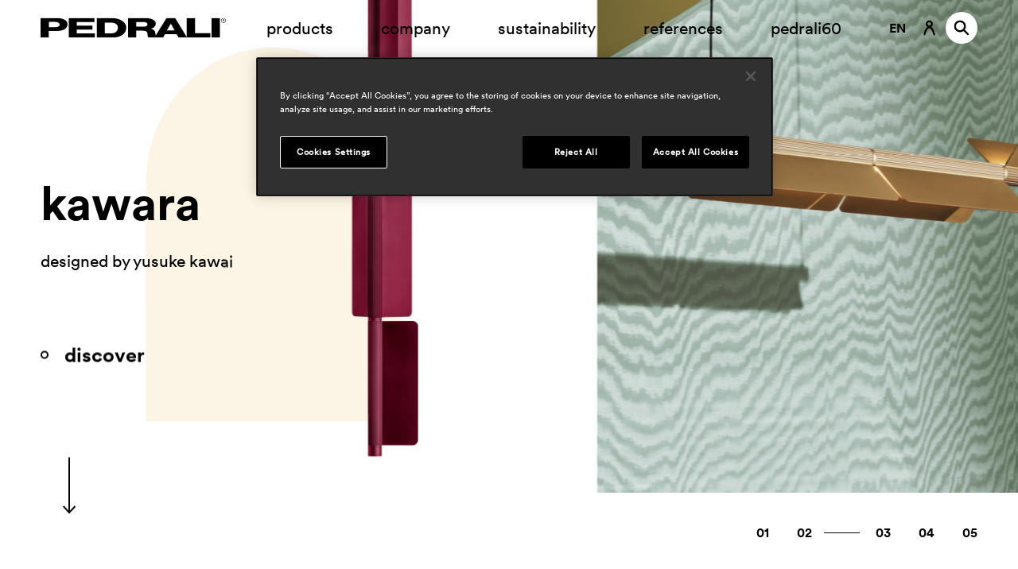

--- FILE ---
content_type: text/html; charset=utf-8
request_url: https://www.pedrali.com/en-us
body_size: 17044
content:




<!DOCTYPE html>
<html class="no-js" lang="en-US">
<head>
    <meta charset="UTF-8">
    <meta name="viewport" content="width=device-width, initial-scale=1, maximum-scale=1">
    <link rel="profile" href="http://gmpg.org/xfn/11">
    <link rel="icon" type="image/png" href="/Content/favicon-32x32.png" sizes="32x32" />
    <link rel="icon" type="image/png" href="/Content/favicon-16x16.png" sizes="16x16" />
    <meta name="description" content="Discover the Pedrali collections: 100% Made in Italy chairs, tables and furnishings. For use in the office, at home and in public and outdoor spaces..Enter now!" />
        <meta property="og:type" content="website" />
        <meta property="og:locale" content="en_US" />
                <!--[if lt IE 9]>
    <script data-ot-ignore src="/js/html5.js"></script>
    <![endif]-->

    <title>Pedrali | Made in Italy Design Furniture for the Contract Industry and Home </title>
    <link rel="icon" href="data:;base64,iVBORw0KGgo=">
    <link rel="alternate" hreflang="en-us" href="https://www.pedrali.com/en-us">
    <link rel="alternate" hreflang="fr-fr" href="https://www.pedrali.com/fr-fr">
    <link rel="alternate" hreflang="de-de" href="https://www.pedrali.com/de-de">
    <link rel="alternate" hreflang="ru-ru" href="https://www.pedrali.com/ru-ru">
    <link rel="alternate" hreflang="es-es" href="https://www.pedrali.com/es-es">
    <link rel="alternate" hreflang="it-it" href="https://www.pedrali.com/it-it">
    <link rel="alternate" hreflang="x-default" href="https://www.pedrali.com">

		<!-- Google Tag Manager -->
    <script>
        (function (w, d, s, l, i) { w[l] = w[l] || []; w[l].push({ 'gtm.start': new Date().getTime(), event: 'gtm.js' });
        var f = d.getElementsByTagName(s)[0], j = d.createElement(s), dl = l != 'dataLayer' ? '&l=' + l : ''; j.setAttributeNode(d.createAttribute('data-ot-ignore'));
        j.async = true;j.src = 'https://www.googletagmanager.com/gtm.js?id=' + i + dl;
        f.parentNode.insertBefore(j, f); })(window, document, 'script', 'dataLayer', 'GTM-PK2KRK2');
    </script>
        <!-- End Google Tag Manager -->

    <link href="https://cdn-website.pedrali.com/Content/css/main.bundle.css?v=1107020344" rel="stylesheet"/>


    
    

    
    <script data-ot-ignore type="text/javascript" src="https://cdn-website.pedrali.com/kentico.resource/abtest/kenticoabtestlogger/en-us/conversionlogger.js" async></script>
    <script data-ot-ignore src="https://cdn-website.pedrali.com/Content/js/jquery-3.6.0.min.js?v=1107020344"></script>

    <script data-ot-ignore src="https://cdn-website.pedrali.com/Content/js/privacy.min.js?v=1107020344"></script>


    <script data-ot-ignore>
        const API_BASE_URL = "https://www.pedrali.com/api";
        const SHOW_LATEST_VERSION_NOT_PUBLISHED = false;
        const EDIT_MODE = false;
        const HAS_HEADER = true;
        const HAS_FOOTER = true;
        const GDPR_VIDEO_GROUP = "C0003";
        const SHOW_CATALOGUE = false;
        const PLACEHOLDER_IMG = "https://cdn-website.pedrali.com/Content/images/placeholderLogo.jpg";
        const MARKER_MAP = "https://cdn-website.pedrali.com/Content/images/marker.png";
    </script>

</head>
<body>
<!-- Google Tag Manager (noscript) -->
        <noscript>
            <iframe src="https://www.googletagmanager.com/ns.html?id=GTM-PK2KRK2" height="0" width="0" style="display:none;visibility:hidden"></iframe>
        </noscript> <!-- End Google Tag Manager (noscript) -->

    <svg xmlns="http://www.w3.org/2000/svg" xmlns:xlink="http://www.w3.org/1999/xlink">
    <!-- LOGO -->
    <g id="logo">
        <symbol id="logo--main" viewBox="0 0 160 17">
            <path d="M157.951 4.194c-1.135.01-2.063-.914-2.073-2.064.003-1.148.921-2.079 2.056-2.081l.059-.001c1.109.007 2.003.924 1.996 2.047.01 1.149-.903 2.089-2.038 2.099zm-.017-3.827c-.943 0-1.707.774-1.707 1.729 0 .955.764 1.729 1.707 1.729a1.722 1.722 0 001.707-1.729c0-.955-.765-1.729-1.707-1.729zm.21 1.798c.278 0 .731.922.731.922h-.314l-.418-.71a.4.4 0 00-.278-.177h-.453v.847h-.209V1.106h.871s.593 0 .593.53a.464.464 0 01-.523.529zm-.07-.777h-.662l-.001.635h.593s.418 0 .418-.353c0 0 0-.282-.348-.282zM147.691.012h7.142v16.972h-7.142V.012zm-30.25 13.902h-9.93l-1.707 3.035H93.123c-.831-1.518-.657-1.976-.901-3.74-.245-1.694-1.603-2.258-4.878-2.258h-4.805v5.994h-7.074V.012h14.486c7.978 0 9.581 3.352 9.546 4.799 0 1.87-1.323 3.846-4.285 4.411 2.474.6 3.584 1.94 3.833 3.352.248 1.411.348 2.682.348 2.682L108.804.012h7.39s9.373 15.42 10 16.443V.012h7.246v13.16l13.233.002v3.775h-27.455l-1.777-3.035zM87.938 3.505h-5.4v3.989h5.4v-.002c3.24 0 4.32-.387 4.285-2.046 0-1.34-.975-1.941-4.285-1.941zm24.564 1.376h-.07l-3.345 5.858h6.619l-3.204-5.858zM61.6 16.981H48.639V.051h12.369V.049c9.406 0 12.926 4.728 13.031 8.076 0 3.599-2.544 8.856-12.439 8.856zm-.941-12.978h-5.156v9.313h5.33v.002c4.459 0 5.958-2.542 5.923-4.975 0-3.599-3.762-4.34-6.097-4.34zM24.319.049h22.159v3.423H31.287v3.143h13.556v3.423H31.287v3.211h15.504v3.732H24.319V.049zM13.694 11.234h-6.62v5.716H.001V.049h13.867c5.888 0 9.442 2.081 9.407 5.399 0 1.552-.662 5.786-9.581 5.786zm2.752-5.537c0-2.403-4.251-2.332-4.251-2.332H7.143v4.592h5.573l.002-.002c4.006 0 3.728-2.258 3.728-2.258z" />
        </symbol>
    </g>
    <!-- ICONS -->
    <g id="icons">
        <!-- ICONS -->
        <symbol id="logo--60" viewBox="0 0 591.4 127">
            <path fill="#d6c2a9" d="M58.3 41.8C35 41.8 16 60.8 16 84.1v.5h8v-.5c0-4.6.9-9.1 2.7-13.4 1.7-4.1 4.2-7.8 7.4-10.9 3.2-3.2 6.8-5.6 10.9-7.4 4.2-1.8 8.7-2.7 13.4-2.7s9.1.9 13.4 2.7c4.1 1.7 7.8 4.2 10.9 7.4 3.2 3.2 5.6 6.8 7.4 10.9 1.8 4.2 2.7 8.7 2.7 13.4v.5h8v-.5c-.2-23.3-19.2-42.3-42.5-42.3z" />
            <path d="M90.5 52.8c3.2-3.2 6.8-5.6 10.9-7.4 4.2-1.8 8.7-2.7 13.4-2.7h.5v-8h-.5c-23.3 0-42.3 19-42.3 42.3s19 42.3 42.3 42.3h.5v-8h-.5c-4.6 0-9.1-.9-13.4-2.7-4.1-1.7-7.8-4.2-10.9-7.4-3.2-3.2-5.6-6.8-7.4-10.9-1.8-4.2-2.7-8.7-2.7-13.4 0-4.6.9-9.1 2.7-13.4 1.8-3.9 4.3-7.6 7.4-10.7z" fill="#c5a183" />
            <path d="M115.4 42.4h-.4v8h.5c4.6 0 9.1.9 13.4 2.7 4.1 1.7 7.8 4.2 10.9 7.4 3.2 3.2 5.6 6.8 7.4 10.9 1.8 4.2 2.7 8.7 2.7 13.4s-.9 9.1-2.7 13.4c-1.7 4.1-4.2 7.8-7.4 10.9-3.2 3.2-6.8 5.6-10.9 7.4-4.2 1.8-8.7 2.7-13.4 2.7h-.5v8h.5c23.3 0 42.3-19 42.3-42.3-.1-23.5-19.1-42.5-42.4-42.5z" fill="#6f3525" />
            <path d="M84.1 0C61.6 0 40.5 8.7 24.6 24.6S0 61.6 0 84.1v.5h8v-.5c0-20.3 7.9-39.4 22.3-53.8S63.7 8 84.1 8h.5V0h-.5z" fill="#924c2b" />
            <path fill="#d6c2a9" d="M143.4 7.8c3.7 0 6.7 3 6.7 6.7s-3 6.7-6.7 6.7-6.7-3-6.7-6.7c0-3.6 3-6.7 6.7-6.7m0-7c-7.6 0-13.8 6.2-13.8 13.8s6.2 13.8 13.8 13.8 13.8-6.2 13.8-13.8S151.1.8 143.4.8z" />
            <path d="M84.6 84.2v.5c0 4.6-.9 9.1-2.7 13.4-1.7 4.1-4.2 7.8-7.4 10.9-3.2 3.2-6.8 5.6-10.9 7.4-4.2 1.8-8.7 2.7-13.4 2.7s-9.1-.9-13.4-2.7c-4.1-1.7-7.8-4.2-10.9-7.4-3.2-3.2-5.6-6.8-7.4-10.9-1.8-4.2-2.7-8.7-2.7-13.4v-.5H8v.5C8 108 27 127 50.3 127s42.3-19 42.3-42.3v-.5h-8z" fill="#bd8360" />
            <path fill="#222221" d="M321.5 60.4h-36.1v7.3h32.3v8.1h-32.3v7.5h36.9v8.8h-53.4V52.3h52.6zM355.7 83.5H343V61.6h12.3c5.5 0 14.5 1.7 14.5 10.2 0 5.7-3.5 11.7-14.1 11.7m.3-31.2h-29.4v39.8h30.8c23.5 0 29.6-12.3 29.6-20.8-.2-7.8-8.5-19-31-19M470.4 77.4l7.9-13.7h.2l7.6 13.7h-15.7m-50.3-7.6h-12.8v-9.3h12.9c7.9 0 10.2 1.4 10.2 4.5 0 3.9-2.6 4.8-10.3 4.8m108.2 13.3V52.2h-17.2v38.6c-1.6-2.4-23.9-38.6-23.9-38.6h-17.5L447.3 88s-.3-3-.8-6.3-3.2-6.4-9.1-7.9c7.1-1.3 10.2-6 10.2-10.3 0-3.4-3.8-11.3-22.7-11.3h-34.4V92h16.8V78h11.4c7.8 0 11 1.3 11.6 5.3.5 4.2.2 5.2 2.1 8.8h30.1l4-7.1h23.6l4.2 7.1h65.2v-8.9l-31.2-.1zM562.1 52.3h17v39.8h-17zM244 52.3h-32.9V92h16.8V78.5h15.8c21.2 0 22.8-9.9 22.8-13.5-.1-7.8-8.5-12.7-22.5-12.7m-2.7 18.6h-13.2V60.1h12s10.1-.1 10.1 5.4c0 .1.6 5.4-8.9 5.4M587 57.3c1.4 0 1.2-1.2 1.2-1.2 0-1.3-1.4-1.3-1.4-1.3h-2.1v4.6h.5v-2h1s.3 0 .7.4l1 1.6h.8s-1-2.1-1.7-2.1m-1.7-1.8h1.6c.9 0 .8.6.8.6 0 .8-1 .8-1 .8h-1.4v-1.4z" />
            <path d="M586.5 52.3c-2.7 0-4.8 2.2-4.8 4.8 0 2.7 2.2 4.8 4.8 4.8 2.7 0 4.8-2.2 4.8-4.8.1-2.6-2.1-4.8-4.8-4.8m0 8.9c-2.2 0-4-1.8-4-4s1.8-4 4-4 4 1.8 4 4-1.8 4-4 4" fill-rule="evenodd" clip-rule="evenodd" fill="#222221" />
        </symbol>
        <symbol id="icons--pause" viewBox="0 0 50 50">
            <path d="M25 50C11.2 50 0 38.8 0 25S11.2 0 25 0s25 11.2 25 25-11.2 25-25 25zm0-46.2C13.3 3.8 3.8 13.3 3.8 25S13.3 46.2 25 46.2 46.2 36.7 46.2 25 36.7 3.8 25 3.8zm6.8 31.6h-4c-.8 0-1.5-.7-1.5-1.5V16.1c0-.8.7-1.5 1.5-1.5h4c.8 0 1.5.7 1.5 1.5V34c-.1.7-.7 1.4-1.5 1.4zm-9.5 0h-4c-.8 0-1.5-.7-1.5-1.5V16.1c0-.8.7-1.5 1.5-1.5h4c.8 0 1.5.7 1.5 1.5V34c-.1.7-.7 1.4-1.5 1.4z" />
        </symbol>
        <symbol id="icons--play" viewBox="0 0 50 50">
            <path d="M34.8 26l-15.9 9.1c-.3.4-.9.5-1.4.1-.3-.3-.4-.7-.3-1.1V15.9c-.2-.5.1-1.1.6-1.2.4-.1.8 0 1.1.3l15.9 9c.5.2.8.9.5 1.4-.1.3-.3.5-.5.6zM50 25c0 13.8-11.2 25-25 25S0 38.8 0 25 11.2 0 25 0s25 11.2 25 25zm-3.8 0c0-11.7-9.5-21.2-21.2-21.2S3.8 13.3 3.8 25 13.3 46.2 25 46.2 46.2 36.7 46.2 25z" />
        </symbol>
        <symbol id="icons--filter-cat" viewBox="0 0 20 11">
            <path d="M19.511 1H9.092a.498.498 0 01-.496-.5c0-.276.222-.5.496-.5h10.419c.274 0 .496.224.496.5s-.222.5-.496.5zm.495 4.5c0 .276-.222.5-.496.5H.488a.498.498 0 01-.496-.5c0-.276.222-.5.496-.5H19.51c.274 0 .496.224.496.5zM9.338 10h10.173c.274 0 .496.224.496.5s-.222.5-.496.5H9.338a.499.499 0 010-1z" />
        </symbol>
        <symbol id="icons--check" viewBox="0 0 15 13">
            <path d="M14.691 1.697L6.796 12.6c-.015.019-.039.027-.054.046-.019.022-.026.05-.047.071-.049.049-.112.075-.168.113-.041.026-.074.058-.117.078a.969.969 0 01-.413.099h-.001c-.014 0-.027-.008-.041-.008a.973.973 0 01-.339-.07c-.082-.034-.15-.092-.219-.147-.031-.024-.07-.037-.098-.065L.365 7.761a.995.995 0 01.024-1.402.984.984 0 011.371 0l4.119 4.137L13.095.53a.985.985 0 011.379-.218.994.994 0 01.217 1.385z" />
        </symbol>
        <symbol id="icons--download" viewBox="0 0 14 17">
            <path d="M0 17.015v-.965h14v.965H0zm2.501-7.864l.873-.802 3.319 3.554V.981h1.165v10.922l3.319-3.55.873.802-4.774 5.034-4.775-5.038z" />
        </symbol>
        <symbol id="icons--back" viewBox="0 0 22 16">
            <path d="M8.512 15.635l1.26-1.352L4.186 9.15h17.152v-1.8H4.186L9.77 2.215 8.51.864.588 8.249l7.924 7.386z" />
        </symbol>
        <symbol id="icons--link360" viewBox="0 0 70 23">
            <path d="M40.3 15v.2c0 2.2-1.7 4.2-4.7 4.2s-4.7-2-4.8-4.1l1.9-.4c0 1.5 1.3 2.8 2.8 2.8h.1c1.3.2 2.6-.8 2.7-2.1v-.3c0-1.3-1.1-2.4-2.4-2.4h-.2c-.4 0-.8.1-1.1.2l-1-1.6L37.4 8h-6.2V6.1H40v1.8l-3.7 3.4c2.1-.1 3.9 1.6 4 3.7zm11.6-.6v.6c0 2.8-2.3 4.4-4.8 4.4s-5.1-1.7-5.1-6c0-4.8 2.9-7.6 6.7-7.6 1 0 2 .2 2.8.7L51 8.1c-.7-.4-1.5-.6-2.3-.6-2.7 0-4.4 2-4.6 4.6.8-1.1 2.1-1.8 3.4-1.7 2.3 0 4.3 1.7 4.4 4zm-2.1.5c0-1.5-1.3-2.7-2.8-2.7-1.5 0-2.7 1.3-2.7 2.7 0 1.5 1.2 2.7 2.7 2.7h.1c1.6 0 2.8-1.2 2.7-2.7zm13 2.4c-1.5 2.2-4.6 2.7-6.7 1.2-.5-.3-.9-.7-1.2-1.2-1.5-2.9-1.5-6.5 0-9.4 1.5-2.2 4.6-2.7 6.7-1.2.4.3.9.7 1.2 1.2 1.5 2.9 1.5 6.4 0 9.4zm-.8-4.7c0-2-.4-3.4-1.1-4.2-1.1-1.1-3-1.1-4.1 0-.8.8-1.1 2.2-1.1 4.2s.4 3.4 1.1 4.2c1.1 1.1 3 1.1 4.1 0 .7-.8 1.1-2.2 1.1-4.2zm-43 6.2c4.3-4.4 4.2-11.4-.1-15.6S7.5-1.1 3.2 3.3c-4.3 4.3-4.3 11.3 0 15.6 2.1 2.1 4.9 3.2 7.8 3.2.5 0 1.1 0 1.6-.1l-.1-1c-3.1.4-6.3-.6-8.5-2.8C.1 14.3.1 8 4 4.1s10.2-3.9 14.2 0C22 8 22 14.3 18.1 18.2c-.2.2-.5.5-.8.7v-3.5h-1.1v5.3h5.3v-1.1h-3.4c.2-.2.5-.4.7-.6.1-.1.2-.1.2-.2z" />
        </symbol>
        <symbol id="icons--search-field" viewBox="0 0 43 43">
            <path d="M41.985 42.82c-.265.001-.519-.105-.706-.293L27.772 29.018c-3.029 2.699-6.948 4.184-11.005 4.173-9.165 0-16.594-7.43-16.594-16.596C.173 7.43 7.602 0 16.767 0c9.165 0 16.594 7.43 16.594 16.595-.006 4.057-1.49 7.972-4.175 11.013l13.509 13.51c.39.39.39 1.023 0 1.413-.188.188-.442.293-.707.293l-.003-.004zM16.763 2C8.702 2 2.168 8.535 2.168 16.596s6.534 14.596 14.595 14.596c3.872.011 7.588-1.528 10.319-4.273 2.732-2.741 4.268-6.452 4.273-10.322 0-8.061-6.534-14.596-14.595-14.596L16.763 2z" />
        </symbol>
        <symbol id="icons--user" viewBox="0 0 14 18">
            <path d="M8.452 8.057c1.238-.68 2.088-1.98 2.088-3.492 0-2.209-1.79-3.999-3.999-3.999-2.208 0-3.998 1.79-3.998 3.999 0 1.515.852 2.818 2.094 3.496C1.38 9.791.207 15.617.066 16.383c-.099.541.259 1.061.8 1.162.06.011.12.016.181.016.484.002.9-.344.987-.82.339-1.861 1.907-7.178 4.514-7.178s4.172 5.317 4.515 7.179c.106.528.611.877 1.142.789.545-.089.914-.604.824-1.148-.14-.769-1.314-6.601-4.577-8.326zm-1.91-5.492c1.104 0 1.999.895 1.999 2 0 1.104-.895 1.999-1.999 1.999s-1.999-.895-1.999-1.999c0-1.105.895-2 1.999-2z" />
        </symbol>
        <symbol id="icons--search" viewBox="0 0 16 17">
            <path d="M14.863 16.398c-.265-.001-.519-.106-.707-.293l-4.159-4.159c-2.814 2.033-6.743 1.4-8.775-1.414-2.033-2.814-1.4-6.743 1.413-8.775C3.706.983 4.994.566 6.315.566 9.786.566 12.6 3.38 12.6 6.851c-.003 1.321-.419 2.608-1.191 3.68l4.16 4.16c.39.39.39 1.023 0 1.414-.188.187-.442.292-.707.293h.001zM6.316 2.565c-2.367.001-4.285 1.92-4.284 4.287 0 2.367 1.92 4.286 4.286 4.285 1.137 0 2.227-.452 3.03-1.256 1.673-1.674 1.671-4.388-.003-6.061-.803-.803-1.893-1.254-3.029-1.254v-.001z" />
        </symbol>
        <symbol id="icons--nextsection" viewBox="0 0 17 72">
            <path d="M16.381 63.15l-1.499-1.4-5.698 6.198V.967h-2v66.981L1.486 61.75l-1.499 1.4 8.197 8.797 8.197-8.797z" />
        </symbol>
        <symbol id="icons--hover-macroarea" viewBox="0 0 67 26">
            <path d="M53.371.956l-2.059 2.206 9.119 8.384H.961v2.941h59.47l-9.119 8.384 2.059 2.206 12.943-12.06L53.371.956z" />
        </symbol>
        <symbol id="icons--arrow" viewBox="0 0 72 18">
            <path d="M9.292 17.307l1.4-1.499-6.198-5.699h66.977V8.11H4.494l6.198-5.698-1.4-1.5L.495 9.11l8.797 8.197z" />
        </symbol>
        <symbol id="icons--arrow-small" viewBox="0 0 47 18">
            <path d="M36.902.032l-1.451 1.643 6.427 6.246H.978v2.193h40.9l-6.434 6.246 1.451 1.643 9.122-8.987L36.902.032z" />
        </symbol>
        <symbol id="icons--gotocar" viewBox="0 0 17 14">
            <path d="M15.979 4.162H14.88l-.71-2.216C13.804.815 12.752.048 11.563.047H5.285C4.094.042 3.038.812 2.678 1.946l-.71 2.218h-1.1c-.479.001-.867.389-.868.869v.499c.001.48.389.868.868.869h.3C.991 7.197.9 8.011.899 8.827v4.167c.001.48.39.868.869.869h1.46c.479-.001.867-.389.868-.869v-1.329h8.69v1.33c.001.48.39.868.869.869h1.454c.48-.001.868-.389.869-.869V8.809c0-.818-.089-1.633-.266-2.431h.3c.48-.001.868-.389.869-.869V5.01c-.039-.472-.428-.838-.902-.848zm-12.481.884l.834-2.59c.134-.417.519-.703.958-.709h6.278c.442-.004.832.285.957.709l.834 2.59c.03.093-.021.192-.114.222-.02.007-.042.01-.063.009H3.67c-.094.005-.176-.067-.182-.162-.001-.023.002-.047.01-.069zm1.81 4.238H3.546c-.288.005-.526-.225-.531-.513-.001-.006-.001-.012 0-.018v-.834c.004-.302.253-.542.554-.537.022 0 .044.002.066.005l1.632.266c.216.036.39.196.444.408l.124.568c.065.29-.117.579-.408.645-.042.01-.086.014-.129.013l.01-.003zm8.513-.531c.005.288-.225.526-.514.531-.006.001-.012.001-.018 0h-1.761c-.293-.002-.528-.241-.525-.534 0-.035.004-.07.011-.104l.124-.568c.049-.215.225-.378.444-.408l1.631-.266c.293-.046.568.153.614.446.005.029.007.057.007.086v.816l-.013.001z" />
        </symbol>
        <symbol id="icons--map-selector" viewBox="0 0 13 17">
            <path d="M11.8 8.098c-1.248 4.098-5.304 8.775-5.304 8.775S2.439 11.88 1.192 8.098C.171 5.168 1.718 1.965 4.647.944c2.93-1.021 6.132.527 7.153 3.456.417 1.197.417 2.5 0 3.698zm-5.304-4.02c-1.207-.003-2.186.974-2.188 2.18-.003 1.206.974 2.186 2.18 2.188 1.206.003 2.186-.974 2.188-2.18v-.004c0-1.205-.975-2.182-2.18-2.184z" />
        </symbol>
        <symbol id="icons--filtro" viewBox="0 0 14 14">
            <path d="M.933.878v12.996h12.995V.878H.933zm11.996 5.771H7.825V1.877h5.104v4.772zM6.826 1.877v4.772H1.932V1.877h4.894zM1.932 7.649h4.894v5.225H1.932V7.649zm5.893 5.225V7.649h5.104v5.225H7.825z" />
        </symbol>
        <symbol id="icons--showmore" viewBox="0 0 21 15">
            <path d="M12.976.012l-1.274 1.37 5.648 5.204H.009V8.41H17.35l-5.646 5.205 1.275 1.37 8.009-7.486L12.976.012z" />
        </symbol>
    </g>

    <!-- SEARCH -->
    <g id="search">
        <symbol id="search--limit" viewBox="0 0 26 15">
            <path d="M25.592 8.273H8.434l5.796 5.136-1.469 1.352-7.926-7.388L12.759.14l1.451 1.197-5.776 5.136h17.158v1.8zM.113 0h2v15h-2V0z" />
        </symbol>
        <symbol id="search--arrow" viewBox="0 0 22 15">
            <path d="M21.592 8.273H4.434l5.796 5.136-1.469 1.351L.834 7.373 8.759.13l1.451 1.208-5.776 5.135h17.158v1.8z" />
        </symbol>
    </g>

    <!-- PROD PROPERTIES -->
    <g id="properties">
        <symbol id="props--impilabile" viewBox="0 0 50 50">
            <path d="M41.5 19.4v16.2h-1V20.4h-18V3.2h1v16.1h18zm-25-10.5h-1V26h18v15.2h1V25h-18V8.9zm-7 5.6h-1v17.1h18v15.2h1V30.6h-18V14.5z" />
        </symbol>
        <symbol id="props--outdoor" viewBox="0 0 50 50">
            <path id="Path_94_1_" d="M24.4 2.7v5.4h1.2V2.7h-1.2zM9.7 8.8l-.9.9.4.4 3 3 .4.4.8-.9-.4-.4-3-3-.3-.4zm30.6 0l-.4.4-3 3-.4.4.8.9.4-.4 3-3 .4-.4-.8-.9zM25 12.4c-7 0-12.6 5.7-12.6 12.6S18 37.7 25 37.7 37.6 32 37.6 25c0-7-5.6-12.6-12.6-12.6zm0 1.2c6.3 0 11.4 5.1 11.4 11.4 0 6.3-5.1 11.4-11.4 11.4-6.3 0-11.4-5.1-11.4-11.4 0-6.3 5.1-11.4 11.4-11.4zM2.7 24.4v1.2h5.4v-1.2H2.7zm39.2 0v1.2h5.4v-1.2h-5.4zM12.7 36.5l-.4.4-3 3-.4.4.8.8.4-.4 3-3 .4-.4-.8-.8zm24.6 0l-.8.8.4.4 3 3 .4.4.8-.8-.4-.4-3-3-.4-.4zm-12.9 5.4v5.4h1.2v-5.4h-1.2z" />
        </symbol>
        <symbol id="props--waterproof" viewBox="0 0 50 50">
            <path d="M10.2 9.7c-.2 0-.4.1-.5.2-2.3 2.5-4.5 5.4-4.5 8.3-.1 2.8 2.1 5.2 4.9 5.3 2.8-.1 5-2.5 4.9-5.3 0-2.9-2.2-5.8-4.5-8.3 0-.1-.1-.2-.3-.2zm0 12.5c-2.1-.1-3.7-1.9-3.6-4 0-2 1.7-4.6 3.6-6.8 2 2.2 3.6 4.8 3.6 6.8.1 2.1-1.5 3.9-3.6 4zM25.1 19c-.2 0-.4.1-.5.2-2.3 2.5-4.5 5.4-4.5 8.3-.1 2.8 2.1 5.2 4.9 5.3 2.8-.1 5-2.5 4.9-5.3 0-2.9-2.2-5.8-4.5-8.3 0-.1-.2-.2-.3-.2zM25 31.5c-2.1-.1-3.7-1.9-3.6-4 0-2 1.7-4.6 3.6-6.8 2 2.2 3.6 4.8 3.6 6.8.1 2.1-1.5 3.9-3.6 4zm15.3-4.9c-.1-.1-.3-.2-.4-.2-.2 0-.4.1-.5.2-2.3 2.5-4.5 5.4-4.5 8.3-.1 2.8 2.1 5.2 4.9 5.3 2.8-.1 5-2.5 4.9-5.3.1-2.9-2.1-5.8-4.4-8.3zm-.5 12.3c-2.1-.1-3.7-1.9-3.6-4 0-2 1.7-4.6 3.6-6.8 2 2.2 3.6 4.8 3.6 6.8.2 2.2-1.4 3.9-3.6 4z" />
        </symbol>
    </g>

    <!-- SOCIAL -->
    <g id="social">
        <symbol id="social--linkedin" viewBox="0 0 30 30">
            <path d="M8.8 26.2H4.1v-15h4.7v15zm-2.3-17C5 9.2 3.8 8 3.7 6.5c0-1.5 1.2-2.7 2.7-2.7 1.5 0 2.7 1.2 2.7 2.7C9.2 8 8 9.2 6.5 9.2zm19.8 17h-4.7v-7.3c0-1.7 0-4-2.4-4s-2.8 1.9-2.8 3.9v7.4h-4.7v-15h4.5v2h.1c.9-1.6 2.6-2.5 4.4-2.4 4.7 0 5.6 3.1 5.6 7.1v8.3z" />
        </symbol>
        <symbol id="social--pinterest" viewBox="0 0 30 30">
            <path d="M3.4 15c0 4.8 3 9.1 7.5 10.9-.1-1.2-.1-2.3 0-3.5.2-.9 1.4-5.7 1.4-5.7-.2-.6-.3-1.2-.3-1.7 0-1.6 1-2.8 2.1-2.8.8 0 1.5.7 1.5 1.5v.2c-.2 1.3-.6 2.6-1 3.9-.2.9.3 1.8 1.2 2.1.2 0 .3.1.5.1 2 0 3.7-2.1 3.7-5.3.1-2.5-1.9-4.7-4.5-4.8h-.4c-2.8-.1-5.1 2-5.2 4.7v.3c0 .9.3 1.9.9 2.6.1.1.1.2.1.3-.1.4-.2.9-.3 1.4-.1.2-.2.3-.4.2-1.5-.7-2.3-2.8-2.3-4.5 0-3.7 2.6-7 7.7-7 3.8-.2 7 2.8 7.2 6.6v.1c0 4-2.5 7.2-6 7.2-1.1 0-2.1-.5-2.6-1.4 0 0-.6 2.2-.7 2.7-.4 1.1-.9 2.1-1.5 3.1 1 .4 2 .6 3.1.6 6.4 0 11.6-5.2 11.6-11.7S21.4 3.3 15 3.3C8.6 3.3 3.4 8.6 3.4 15" />
        </symbol>
        <symbol id="social--twitter" viewBox="0 0 30 30">
            <path d="M23.6 1.4h4.6l-10 11.5L30 28.6h-9.3l-7.3-9.5-8.3 9.5H.6l10.7-12.3L0 1.4h9.5l6.6 8.7 7.5-8.7zM22 25.8h2.5L8.1 4.1H5.4L22 25.8z" />
        </symbol>
        <symbol id="social--youtube" viewBox="0 0 30 30">
            <path d="M15 23.6c-.1 0-7.9 0-9.8-.5-1.1-.3-1.9-1.1-2.2-2.2-.4-1.9-.6-3.9-.6-5.9 0-2 .1-4 .5-5.9.3-1.1 1.2-1.9 2.2-2.2 1.9-.5 9.8-.5 9.8-.5s7.9 0 9.8.5c1.2.3 2 1.1 2.3 2.2.4 2 .6 3.9.6 5.9 0 2-.2 4-.5 5.9-.3 1.1-1.2 1.9-2.2 2.2-2 .5-9.8.5-9.9.5zm-2.5-12.3v7.4L19 15l-6.5-3.7z" />
        </symbol>
        <symbol id="social--instagram" viewBox="0 0 30 30">
            <path d="M15 9c-3.3 0-6 2.7-6 6s2.7 6 6 6 6-2.7 6-6-2.7-6-6-6zm0 9.9c-2.2 0-3.9-1.8-3.9-3.9 0-2.2 1.8-3.9 3.9-3.9 2.2 0 3.9 1.8 3.9 3.9 0 2.2-1.7 3.9-3.9 3.9zm7.7-10.2c0 .8-.6 1.4-1.4 1.4-.8 0-1.4-.6-1.4-1.4s.6-1.4 1.4-1.4c.7 0 1.4.6 1.4 1.4zm4 1.5c0-1.8-.6-3.6-1.9-4.9-1.3-1.3-3.1-1.9-4.9-1.9-1.9-.1-7.8-.1-9.7 0-1.9-.1-3.6.6-5 1.8C4 6.6 3.3 8.3 3.3 10.1c-.1 1.9-.1 7.8 0 9.7 0 1.8.6 3.6 1.9 4.9 1.3 1.3 3.1 1.9 4.9 1.9 1.9.1 7.8.1 9.7 0 1.8 0 3.6-.6 4.9-1.9 1.3-1.3 1.9-3.1 1.9-4.9.2-1.9.2-7.7.1-9.6zm-2.5 11.7c-.4 1-1.2 1.8-2.2 2.2-1.5.6-5.2.5-6.9.5s-5.4.1-6.9-.5c-1-.4-1.8-1.2-2.2-2.2-.6-1.5-.5-5.2-.5-6.9s-.3-5.4.3-6.9C6.2 7.1 7 6.3 8 5.9c1.5-.6 5.2-.5 6.9-.5s5.4-.1 6.9.5c1 .4 1.8 1.2 2.2 2.2.6 1.5.5 5.2.5 6.9s.3 5.4-.3 6.9z" />
        </symbol>
        <symbol id="social--facebook" viewBox="0 0 30 30">
            <path d="M20 16.4l.6-3.9h-3.8V9.9c-.1-1.1.7-2 1.8-2.1h2.1V4.4c-1-.2-2-.3-3-.3-3.1 0-5.1 1.9-5.1 5.3v3H9.2v3.9h3.4v9.5h4.2v-9.5H20z" />
        </symbol>
        <symbol id="social--mail" viewBox="0 0 30 30">
            <path d="M2.3 5.3c-.3 0-.6 0-.9.1l12.7 11.1c.4.5 1.2.5 1.6 0L28.6 5.4c-.3-.1-.5-.2-.8-.2H2.3zM0 7.2v15.3c0 1.2 1 2.2 2.2 2.2h25.5c1.2 0 2.2-1 2.2-2.2v-15-.3l-12.7 11c-1.3 1.2-3.3 1.2-4.6 0L0 7.2z" />
        </symbol>
        <symbol id="social--link" viewBox="0 0 30 30">
            <path d="M24.7 11.4c1.7-1.7 1.7-4.4 0-6.1-1.7-1.7-4.4-1.7-6.1 0l-4.5 4.5c-1.7 1.7-1.7 4.4 0 6.1.6.6.6 1.5 0 2.1s-1.5.6-2.1 0c-2.8-2.8-2.8-7.5 0-10.3l4.5-4.5C19.4.4 24 .4 26.8 3.3c2.8 2.8 2.8 7.4 0 10.2l-2.2 2.2c-.6.6-1.5.6-2.1 0-.6-.6-.6-1.5 0-2.1l2.2-2.2zM3.3 26.7c2.8 2.8 7.5 2.8 10.3 0l4.5-4.5c2.8-2.8 2.8-7.5 0-10.3-.6-.6-1.5-.6-2.1 0s-.6 1.5 0 2.1c1.7 1.7 1.7 4.4 0 6.1l-4.5 4.5c-1.7 1.7-4.4 1.7-6.1 0-1.7-1.7-1.7-4.4 0-6.1l2.2-2.2c.6-.6.6-1.5 0-2.1s-1.5-.6-2.1 0l-2.2 2.2c-2.9 2.9-2.9 7.5 0 10.3z" />
        </symbol>
    </g>
</svg>


    <div id="itsawrap">

<header id="head" class="head">
    <div class="content">
        <a href="https://www.pedrali.com/en-us" class="head__logo" aria-label="Logo Pedrali">
            <svg viewBox="0 0 160 17">
                   <use xlink:href="#logo--main" width="100%" height="100%"></use>
            </svg>
        </a>
        <nav role="navigation" class="nav head__nav nav__desktop" aria-label="Main">
                    <a href="https://www.pedrali.com/en-us/products" class="nav--link site-link" aria-label="Link to page Products" target="_self">
                        products
                    </a>
                    <a href="javascript:void(0);" class="nav--link trigger-submenu" aria-label="Opening submenu company" title="company">
                        company
                    </a>
                    <a href="https://www.pedrali.com/en-us/sustainability" class="nav--link site-link" aria-label="Link to page Sustainability" target="_self">
                        sustainability
                    </a>
                    <a href="https://www.pedrali.com/en-us/references" class="nav--link site-link" aria-label="Link to page references" target="_self">
                        references
                    </a>
                    <a href="https://www.pedrali.com/en-us/pedrali60" class="nav--link site-link" aria-label="Link to page " target="_blank">
                        pedrali60
                    </a>
        </nav>
        <div class="head__utilities">
            <button id="navbtn" class="navbtn" aria-label="Open Mobile Menu">
                <span class="bar"></span>
                <span class="bar"></span>
                <span class="bar"></span>
            </button>
            <span class="lang__trigger" aria-label="Language change">
                <div class="lang__box">
                    <span class="lang__item"></span>
                    <div class="lang__list">
                            <a href="https://www.pedrali.com/de-de" class="lang__list--item site-link" data-lang="DE">DE</a>
                            <a href="https://www.pedrali.com/es-es" class="lang__list--item site-link" data-lang="ES">ES</a>
                            <a href="https://www.pedrali.com/fr-fr" class="lang__list--item site-link" data-lang="FR">FR</a>
                            <a href="https://www.pedrali.com/it-it" class="lang__list--item site-link" data-lang="IT">IT</a>
                            <a href="https://www.pedrali.com/ru-ru" class="lang__list--item site-link" data-lang="RU">RU</a>
                    </div>
                </div>
            </span>


            <a href="https://personal-area.pedrali.com/#/" class="login__link" aria-label="Login Link">
                <svg viewBox="0 0 14 18">
                    <use xlink:href="#icons--user" width="100%" height="100%"></use>
                </svg>
            </a>
            <div class="searchbtn">
                <button id="searchbtn" class="searchbtn__open" aria-label="Search">
                    <svg viewBox="0 0 16 17">
                        <use xlink:href="#icons--search" width="100%" height="100%"></use>
                    </svg>
                </button>
                <span class="searchbtn__close"></span>
            </div>
        </div>
    </div>

            <div class="submenu-azienda">
                <div class="content small-content">
                    <span class="close-submenu"></span>
                            <div class="sub-col">
                                <small class="sub-col__title">
                                    who we are
                                </small>
                                <ul class="sub-col__links">
                                        <li class="sub-col__item">
                                            <a href="https://www.pedrali.com/en-us/beauty-tradition-innovation" class="submenu__link site-link">
                                                <span class="submenu__link--icon">
                                                    <svg viewBox="0 0 47 17">
                                                        <use xlink:href="#icons--arrow-small" width="100%" height="100%"></use>
                                                    </svg>
                                                </span>
                                                <span class="submenu__link--label">
                                                    company
                                                </span>
                                            </a>
                                        </li>
                                        <li class="sub-col__item">
                                            <a href="https://www.pedrali.com/en-us/innovation" class="submenu__link site-link">
                                                <span class="submenu__link--icon">
                                                    <svg viewBox="0 0 47 17">
                                                        <use xlink:href="#icons--arrow-small" width="100%" height="100%"></use>
                                                    </svg>
                                                </span>
                                                <span class="submenu__link--label">
                                                    innovation
                                                </span>
                                            </a>
                                        </li>
                                        <li class="sub-col__item">
                                            <a href="https://www.pedrali.com/en-us/made-in-italy" class="submenu__link site-link">
                                                <span class="submenu__link--icon">
                                                    <svg viewBox="0 0 47 17">
                                                        <use xlink:href="#icons--arrow-small" width="100%" height="100%"></use>
                                                    </svg>
                                                </span>
                                                <span class="submenu__link--label">
                                                    made in italy
                                                </span>
                                            </a>
                                        </li>
                                        <li class="sub-col__item">
                                            <a href="https://www.pedrali.com/en-us/designers" class="submenu__link site-link">
                                                <span class="submenu__link--icon">
                                                    <svg viewBox="0 0 47 17">
                                                        <use xlink:href="#icons--arrow-small" width="100%" height="100%"></use>
                                                    </svg>
                                                </span>
                                                <span class="submenu__link--label">
                                                    designers
                                                </span>
                                            </a>
                                        </li>
                                </ul>
                            </div>
                            <div class="sub-col">
                                <small class="sub-col__title">
                                    communication
                                </small>
                                <ul class="sub-col__links">
                                        <li class="sub-col__item">
                                            <a href="https://www.pedrali.com/en-us/news" class="submenu__link site-link">
                                                <span class="submenu__link--icon">
                                                    <svg viewBox="0 0 47 17">
                                                        <use xlink:href="#icons--arrow-small" width="100%" height="100%"></use>
                                                    </svg>
                                                </span>
                                                <span class="submenu__link--label">
                                                    news
                                                </span>
                                            </a>
                                        </li>
                                        <li class="sub-col__item">
                                            <a href="https://www.pedrali.com/en-us/special-projects" class="submenu__link site-link">
                                                <span class="submenu__link--icon">
                                                    <svg viewBox="0 0 47 17">
                                                        <use xlink:href="#icons--arrow-small" width="100%" height="100%"></use>
                                                    </svg>
                                                </span>
                                                <span class="submenu__link--label">
                                                    special projects
                                                </span>
                                            </a>
                                        </li>
                                        <li class="sub-col__item">
                                            <a href="https://www.pedrali.com/en-us/press" class="submenu__link site-link">
                                                <span class="submenu__link--icon">
                                                    <svg viewBox="0 0 47 17">
                                                        <use xlink:href="#icons--arrow-small" width="100%" height="100%"></use>
                                                    </svg>
                                                </span>
                                                <span class="submenu__link--label">
                                                    press
                                                </span>
                                            </a>
                                        </li>
                                        <li class="sub-col__item">
                                            <a href="https://www.pedrali.com/en-us/social" class="submenu__link site-link">
                                                <span class="submenu__link--icon">
                                                    <svg viewBox="0 0 47 17">
                                                        <use xlink:href="#icons--arrow-small" width="100%" height="100%"></use>
                                                    </svg>
                                                </span>
                                                <span class="submenu__link--label">
                                                    we are social
                                                </span>
                                            </a>
                                        </li>
                                </ul>
                            </div>
                            <div class="sub-col">
                                <small class="sub-col__title">
                                    sustainability
                                </small>
                                <ul class="sub-col__links">
                                        <li class="sub-col__item">
                                            <a href="https://www.pedrali.com/en-us/sustainability" class="submenu__link site-link">
                                                <span class="submenu__link--icon">
                                                    <svg viewBox="0 0 47 17">
                                                        <use xlink:href="#icons--arrow-small" width="100%" height="100%"></use>
                                                    </svg>
                                                </span>
                                                <span class="submenu__link--label">
                                                    sustainability
                                                </span>
                                            </a>
                                        </li>
                                        <li class="sub-col__item">
                                            <a href="https://www.pedrali.com/en-us/certifications" class="submenu__link site-link">
                                                <span class="submenu__link--icon">
                                                    <svg viewBox="0 0 47 17">
                                                        <use xlink:href="#icons--arrow-small" width="100%" height="100%"></use>
                                                    </svg>
                                                </span>
                                                <span class="submenu__link--label">
                                                    certifications
                                                </span>
                                            </a>
                                        </li>
                                </ul>
                            </div>
                </div>
            </div>

    <nav role="navigation" class="nav head__nav nav__mobile" aria-label="Main">
        <div class="mobile__mainnav">
            <div class="content">
                <div class="mobile__mainnav--links">

                            <a href="https://www.pedrali.com/en-us/products" class="nav--link site-link" aria-label="Link to page Products" target="_self">
                                products
                            </a>
                            <a href="javascript:void(0);" class="nav--link trigger-mobilesubmenu" aria-label="Opening submenu company" title="company">
                                company
                            </a>
                            <a href="https://www.pedrali.com/en-us/sustainability" class="nav--link site-link" aria-label="Link to page Sustainability" target="_self">
                                sustainability
                            </a>
                            <a href="https://www.pedrali.com/en-us/references" class="nav--link site-link" aria-label="Link to page references" target="_self">
                                references
                            </a>
                            <a href="https://www.pedrali.com/en-us/pedrali60" class="nav--link site-link" aria-label="Link to page " target="_blank">
                                pedrali60
                            </a>



                    <small class="nav--link__small">
                        <a href="https://personal-area.pedrali.com/#/">Login</a>
                    </small>

                </div>
                <div class="langs">
                        <a href="https://www.pedrali.com/de-de" class="langs__item site-link" data-lang="DE">DE</a>
                        <a href="https://www.pedrali.com/en-us" class="langs__item site-link current" data-lang="EN">EN</a>
                        <a href="https://www.pedrali.com/es-es" class="langs__item site-link" data-lang="ES">ES</a>
                        <a href="https://www.pedrali.com/fr-fr" class="langs__item site-link" data-lang="FR">FR</a>
                        <a href="https://www.pedrali.com/it-it" class="langs__item site-link" data-lang="IT">IT</a>
                        <a href="https://www.pedrali.com/ru-ru" class="langs__item site-link" data-lang="RU">RU</a>
                </div>
            </div>
            <div class="mobile__mainnav--foot">
                <div class="content">
                    <span class="mainnav__foot--logo">
                        <svg viewBox="0 0 160 17">
                               <use xlink:href="#logo--main" width="100%" height="100%"></use>
                        </svg>
                    </span>
                    <small class="mainnav__foot--legal">
                        &copy; <span class="mainnav__foot--year"></span> Pedrali S.p.a. – P.IVA/VAT code 02001160981
                    </small>
                </div>
            </div>
        </div>
                <div class="mobile__subazienda">
                    <div class="content small-content">
                        <span class="goback">
                            <span class="goback__arrow">
                                <svg viewBox="0 0 47 17">
                                    <use xlink:href="#icons--arrow-small" width="100%" height="100%"></use>
                                </svg>
                            </span>
                            <span class="goback__label">
                                company
                            </span>
                        </span>
                                <div class="sub-col">
                                    <small class="sub-col__title">
                                        who we are
                                    </small>
                                    <ul class="sub-col__links">
                                            <li class="sub-col__item">
                                                <a href="https://www.pedrali.com/en-us/beauty-tradition-innovation" class="submenu__link site-link">
                                                    company
                                                </a>
                                            </li>
                                            <li class="sub-col__item">
                                                <a href="https://www.pedrali.com/en-us/innovation" class="submenu__link site-link">
                                                    innovation
                                                </a>
                                            </li>
                                            <li class="sub-col__item">
                                                <a href="https://www.pedrali.com/en-us/made-in-italy" class="submenu__link site-link">
                                                    made in italy
                                                </a>
                                            </li>
                                            <li class="sub-col__item">
                                                <a href="https://www.pedrali.com/en-us/designers" class="submenu__link site-link">
                                                    designers
                                                </a>
                                            </li>
                                    </ul>
                                </div>
                                <div class="sub-col">
                                    <small class="sub-col__title">
                                        communication
                                    </small>
                                    <ul class="sub-col__links">
                                            <li class="sub-col__item">
                                                <a href="https://www.pedrali.com/en-us/news" class="submenu__link site-link">
                                                    news
                                                </a>
                                            </li>
                                            <li class="sub-col__item">
                                                <a href="https://www.pedrali.com/en-us/special-projects" class="submenu__link site-link">
                                                    special projects
                                                </a>
                                            </li>
                                            <li class="sub-col__item">
                                                <a href="https://www.pedrali.com/en-us/press" class="submenu__link site-link">
                                                    press
                                                </a>
                                            </li>
                                            <li class="sub-col__item">
                                                <a href="https://www.pedrali.com/en-us/social" class="submenu__link site-link">
                                                    we are social
                                                </a>
                                            </li>
                                    </ul>
                                </div>
                                <div class="sub-col">
                                    <small class="sub-col__title">
                                        sustainability
                                    </small>
                                    <ul class="sub-col__links">
                                            <li class="sub-col__item">
                                                <a href="https://www.pedrali.com/en-us/sustainability" class="submenu__link site-link">
                                                    sustainability
                                                </a>
                                            </li>
                                            <li class="sub-col__item">
                                                <a href="https://www.pedrali.com/en-us/certifications" class="submenu__link site-link">
                                                    certifications
                                                </a>
                                            </li>
                                    </ul>
                                </div>
                    </div>
                </div>
    </nav>
</header>

<div id="search-box" class="section" data-pagesize="16" data-noresultsfound="No results found"
     data-products="products" data-references="references" data-news="news" data-other="other">
    <span class="close-search"></span>
    <div class="content">
        <form id="search-form" class="search__form" name="search-form">
            <div class="search__input">
                <input type="text" class="search__input--field" name="search-string" placeholder="what are you looking for?" autocomplete="off" />
                <span class="search__input--suggestions"></span>
            </div>
            <span class="search__ctas">
                <button type="submit" class="search__start search__icon" id="start-search">
                    <svg viewBox="0 0 16 17">
                        <use xlink:href="#icons--search" width="100%" height="100%"></use>
                    </svg>
                </button>
                <span class="search__close search__icon"></span>
            </span>
        </form>
        <div class="search__results">
            <div class="search__results--head">

            </div>
            <div class="search__results--body">

            </div>
        </div>
    </div>
</div>

        

<div id="home" class="home main-content" ref="home">

    

<section id="home-slider" class="home-slider">
    <div class="home-slider__stage">
            <div class="home-item hover-slide current" data-index="0">
                    <div class="home-item__bg">
                        <img src="https://cdn-assets.pedrali.com/media/pedrali/media/home/slider panoramico/pedrali-hp-categorie-03.jpg" alt="" title="" />
                    </div>
                
                    <div id="link__0" class="link__bg">
                        <img src="https://cdn-assets.pedrali.com/media/pedrali/media/home/slider panoramico/pedrali-hp-categorie-03.jpg" alt="hospitality" title="hospitality" />
                    </div>
                    <div id="link__1" class="link__bg">
                        <img src="https://cdn-assets.pedrali.com/media/pedrali/media/home/slider panoramico/pedrali-hp-categorie-03.jpg" alt="workspaces &amp; corporate" title="workspaces &amp; corporate" />
                    </div>
                    <div id="link__2" class="link__bg">
                        <img src="https://cdn-assets.pedrali.com/media/pedrali/media/home/slider panoramico/pedrali-hp-categorie-03.jpg" alt="outdoor" title="outdoor" />
                    </div>
                    <div id="link__3" class="link__bg">
                        <img src="https://cdn-assets.pedrali.com/media/pedrali/media/home/slider panoramico/pedrali-hp-categorie-03.jpg" alt="residential" title="residential" />
                    </div>
                <div class="content small-content">

                        <a href="https://www.pedrali.com/en-us/hospitality" class="home-item__link site-link white-links" data-id="link__0">
                            <span class="link__arrow">
                                <svg viewBox="0 0 47 18">
                                    <use xlink:href="#icons--arrow-small" width="100%" height="100%"></use>
                                </svg>
                            </span>
                            <span class="link__label">
                                hospitality
                            </span>
                        </a>
                        <a href="https://www.pedrali.com/en-us/workspaces-corporate" class="home-item__link site-link white-links" data-id="link__1">
                            <span class="link__arrow">
                                <svg viewBox="0 0 47 18">
                                    <use xlink:href="#icons--arrow-small" width="100%" height="100%"></use>
                                </svg>
                            </span>
                            <span class="link__label">
                                workspaces &amp; corporate
                            </span>
                        </a>
                        <a href="https://www.pedrali.com/en-us/outdoor" class="home-item__link site-link white-links" data-id="link__2">
                            <span class="link__arrow">
                                <svg viewBox="0 0 47 18">
                                    <use xlink:href="#icons--arrow-small" width="100%" height="100%"></use>
                                </svg>
                            </span>
                            <span class="link__label">
                                outdoor
                            </span>
                        </a>
                        <a href="https://www.pedrali.com/en-us/residential" class="home-item__link site-link white-links" data-id="link__3">
                            <span class="link__arrow">
                                <svg viewBox="0 0 47 18">
                                    <use xlink:href="#icons--arrow-small" width="100%" height="100%"></use>
                                </svg>
                            </span>
                            <span class="link__label">
                                residential
                            </span>
                        </a>
                </div>
            </div>
                    <div class="home-item standard-slide text-color-black" data-index="1">
                <div class="home-item__bg">
                    <img src="https://cdn-assets.pedrali.com/media/pedrali/media/home/slider panoramico/pedrali-hp-kawara-01_2.jpg" alt="kawara" title="kawara" />
                </div>
                <div class="content">
                    <span class="standard__title">
                        kawara
                    </span>
                        <span class="standard__text">
                            designed by yusuke kawai
                        </span>
                    <a href="https://www.pedrali.com/en-us/products/lamps-design/kawara-l010v-a" class="standard__link discover site-link text-color-black">
                        <span class="discover__circle"></span>
                        <span class="discover__label">discover</span>
                    </a>
                </div>
            </div>
            <div class="home-item standard-slide text-color-black" data-index="2">
                <div class="home-item__bg">
                    <img src="https://cdn-assets.pedrali.com/media/pedrali/media/home/slider panoramico/pedrali-hp-hera-01.jpg" alt="h&#233;ra
" title="h&#233;ra
" />
                </div>
                <div class="content">
                    <span class="standard__title">
                        h&#233;ra

                    </span>
                        <span class="standard__text">
                            designed by patrick jouin
                        </span>
                    <a href="https://www.pedrali.com/en-us/products/chairs-design/hera-2865" class="standard__link discover site-link text-color-black">
                        <span class="discover__circle"></span>
                        <span class="discover__label">discover</span>
                    </a>
                </div>
            </div>
            <div class="home-item standard-slide text-color-black" data-index="3">
                <div class="home-item__bg">
                    <img src="https://cdn-assets.pedrali.com/media/pedrali/media/home/slider panoramico/pedrali-hp-frank-01.jpg" alt="frank" title="frank" />
                </div>
                <div class="content">
                    <span class="standard__title">
                        frank
                    </span>
                        <span class="standard__text">
                            designed by robin rizzini
                        </span>
                    <a href="https://www.pedrali.com/en-us/products/tables-design/frank-tfk" class="standard__link discover site-link text-color-black">
                        <span class="discover__circle"></span>
                        <span class="discover__label">discover</span>
                    </a>
                </div>
            </div>
            <div class="home-item standard-slide text-color-black" data-index="4">
                <div class="home-item__bg">
                    <img src="https://cdn-assets.pedrali.com/media/pedrali/media/home/slider panoramico/pedrali-hp-blume-01.jpg" alt="blume" title="blume" />
                </div>
                <div class="content">
                    <span class="standard__title">
                        blume
                    </span>
                        <span class="standard__text">
                            designed by sebastian herkner
                        </span>
                    <a href="https://www.pedrali.com/en-us/products/chairs-design/blume-2955" class="standard__link discover site-link text-color-black">
                        <span class="discover__circle"></span>
                        <span class="discover__label">discover</span>
                    </a>
                </div>
            </div>
    </div>
    <a href="#azienda__home" class="home-slider__godown">
        <svg viewBox="0 0 72 18">
            <use xlink:href="#icons--arrow" width="100%" height="100%"></use>
        </svg>
    </a>
    <div class="home-slider__controls">
    </div>
</section>
<script data-ot-ignore>
    if (EDIT_MODE) {
        var event = new CustomEvent("widget-loaded-event", {
            'detail': {
                id: 'home-slider',
            }
        });
        this.dispatchEvent(event);
    }
</script>


    <section id="azienda__home">
        

    <section class="section">
        <div class="tiv richtext-with-image-video-content" data-guid="f78035cb-6002-482a-bc0b-31372dbd2a88" id="richtextwithimagevideo_7d7975a0-0115-4fc9-bb47-3b6668b32e46" >
            <div class="content">
                <div class="tiv__textblock tiv__col center">
                    <span class="tiv__title"></span>
                    <span class="tiv__text"></span>
                    <a href="javascript:void(0);" class="tiv__link discover">
                        <span class="discover__circle"></span>
                        <span class="discover__label"></span>
                    </a>
                </div>
                <div class="tiv__imageblock tiv__col right">
                    <span class="tiv__image">
                        <img src="" alt="" title="" />
                    </span>
                </div>
                <div class="tiv__videoblock tiv__col left">
                    <div class="tiv__video" data-videoid=""></div>
                </div>
            </div>
        </div>
    </section>
<script data-ot-ignore>
    if (EDIT_MODE) {
        var event = new CustomEvent("widget-loaded-event", {
            'detail': {
                id: 'richtextwithimagevideo_7d7975a0-0115-4fc9-bb47-3b6668b32e46',
            }
        });
        this.dispatchEvent(event);
    }
</script>



    </section>
    
<section id="referenze__home" class="section fullscreen" data-refs="e85e06f2-2cf4-4b03-bbe9-b23d3f5b6c65,9b0ba03e-b3ae-40e8-8529-71e49d04bab8,d97b010e-faa3-4fa4-9f96-ec30d3b677d3,1ac5f641-16d5-4b30-b62a-7abd432fbb7d,a5835260-1a0d-4454-8d35-c99487cab15e" data-discover="discover">
    <a href="https://www.pedrali.com/en-us/references" class="gotosection site-link">
        <span class="gotosection__label">
            references
        </span>
        <span class="gotosection__icon">
            <svg viewBox="0 0 72 18">
                <use xlink:href="#icons--arrow" width="100%" height="100%"></use>
            </svg>
        </span>
    </a>
    <div class="referenze__slider">
        <div class="referenze__stage">
        </div>
        <div class="referenze__slider--nav">
        </div>
    </div>
</section>
<script data-ot-ignore>
    if (EDIT_MODE) {
        var event = new CustomEvent("widget-loaded-event", {
            'detail': {
                id: 'referenze__home',
            }
        });
        this.dispatchEvent(event);
    }
</script>
<section id="news__home" class="section fullscreen" data-news="534124f6-3801-4ab7-98f2-8ddf6908025c,8242853e-31f5-454a-a230-4b766add26f1,315525f8-f34d-46b0-b0e0-113021ebff2e,022e2683-5ef8-4544-8b28-02eb0fc92a84,b15334ca-be64-435a-bded-054c9c6efe12" data-discover="discover">
    <a href="https://www.pedrali.com/en-us/news" class="gotosection site-link">
        <span class="gotosection__label">
            news
        </span>
        <span class="gotosection__icon">
            <svg viewBox="0 0 72 18">
                <use xlink:href="#icons--arrow" width="100%" height="100%"></use>
            </svg>
        </span>
    </a>
    <div class="news__home--slider">
        <div class="news__home--stage">

        </div>
    </div>
    <div class="news__home--controls">
        <span class="control prev">
            <svg viewBox="0 0 72 18">
                <use xlink:href="#icons--arrow" width="100%" height="100%"></use>
            </svg>
        </span>
        <span class="control next">
            <svg viewBox="0 0 72 18">
                <use xlink:href="#icons--arrow" width="100%" height="100%"></use>
            </svg>
        </span>
    </div>
</section>
<script data-ot-ignore>
    if (EDIT_MODE) {
        var event = new CustomEvent("widget-loaded-event", {
            'detail': {
                id: 'news__home',
            }
        });
        this.dispatchEvent(event);
    }
</script>


    
<section id="social__home" class="section">
    <a href="https://www.pedrali.com/en-us/social" class="gotosection site-link">
        <span class="gotosection__label">
            social hub
        </span>
        <span class="gotosection__icon">
            <svg viewBox="0 0 72 18">
                <use xlink:href="#icons--arrow" width="100%" height="100%"></use>
            </svg>
        </span>
    </a>
    <div class="content">
        <div class="socialhub" data-first="Instagram" data-second="Youtube" data-third="Instagram">

        </div>
    </div>
</section>
<script data-ot-ignore>
    if (EDIT_MODE) {
        var event = new CustomEvent("widget-loaded-event", {
            'detail': {
                id: 'social__home',
            }
        });
        this.dispatchEvent(event);
    }
</script>


</div>









<div class="text-overlay">
    <div class="text-overlay--box">
        <span class="close-text-overlay"></span>
        <span class="text-overlay--text"></span>
    </div>
</div>
<footer id="foot" class="foot">
    <div class="content">
        <div class="foot__macro foot__box">
                    <a href="https://www.pedrali.com/en-us/hospitality" class="foot__macro--item foot__link site-link">
                        hospitality
                    </a>
                    <a href="https://www.pedrali.com/en-us/outdoor" class="foot__macro--item foot__link site-link">
                        outdoor
                    </a>
                    <a href="https://www.pedrali.com/en-us/residential" class="foot__macro--item foot__link site-link">
                        residential
                    </a>
                    <a href="https://www.pedrali.com/en-us/workspaces-corporate" class="foot__macro--item foot__link site-link">
                        workspaces &amp; corporate
                    </a>
        </div>
        <div class="foot__utilities foot__box">
                    <a href="https://www.pedrali.com/en-us/information-request" class="foot__utilities--item foot__link site-link">
                        information request
                    </a>
                    <a href="https://www.pedrali.com/en-us/how-to-reach-us" class="foot__utilities--item foot__link site-link">
                        how to reach us
                    </a>
                    <a href="https://www.pedrali.com/en-us/legal-area" class="foot__utilities--item foot__link site-link">
                        legal area
                    </a>
        </div>
        <div class="foot__copy foot__box">
            <span class="foot__copy--logo">
                <svg viewBox="0 0 160 17">
                       <use xlink:href="#logo--main" width="100%" height="100%"></use>
                </svg>
            </span>
            <small class="foot__copy--legal">
                &copy; <span class="foot__copy--year"></span> pedrali s.p.a. | vat code 02001160981 | p. +39 035 8358840 | f. +39 035 8358888 | info@pedrali.it
            </small>
        </div>
        <div class="foot__social foot__box">
                    <a href="https://www.instagram.com/pedralispa/" target="_blank" class="foot__social--item">
                        <svg viewBox="0 0 30 30">
                            <use xlink:href="#social--instagram" width="100%" height="100%"></use>
                        </svg>
                    </a>
                    <a href="https://www.linkedin.com/company/pedrali-spa/?originalSubdomain=it" target="_blank" class="foot__social--item">
                        <svg viewBox="0 0 30 30">
                            <use xlink:href="#social--linkedin" width="100%" height="100%"></use>
                        </svg>
                    </a>
                    <a href="https://www.pinterest.it/pedralispa/" target="_blank" class="foot__social--item">
                        <svg viewBox="0 0 30 30">
                            <use xlink:href="#social--pinterest" width="100%" height="100%"></use>
                        </svg>
                    </a>
                    <a href="https://twitter.com/Pedrali" target="_blank" class="foot__social--item">
                        <svg viewBox="0 0 30 30">
                            <use xlink:href="#social--twitter" width="100%" height="100%"></use>
                        </svg>
                    </a>
                    <a href="https://www.youtube.com/user/pedralispa?app=desktop" target="_blank" class="foot__social--item">
                        <svg viewBox="0 0 30 30">
                            <use xlink:href="#social--youtube" width="100%" height="100%"></use>
                        </svg>
                    </a>
        </div>
    </div>
</footer>

<!-- OVERLAY GRIGLIA IMMAGINI -->
<div id="overlay-grid">
    <div class="overlaygrid--close"></div>
    <div class="overlaygrid--content">
        <div class="gridimage--scroller o-ratio u-16:9">

        </div>
    </div>
</div>
    </div> <!-- /#itsawrap -->

    <div id="overlay" data-showmore="show more products" data-showless="show less">
    <span class="overlay--close"></span>
    <div class="overlay--box overlay-referenze" id="id_">
        <div class="content">
            <div class="ref">
                <span class="ref--info">
                    <span class="ref--info__title"></span>
                    <small class="ref--info__location"></small>
                </span>
                <div class="ref--controls">
                    <span class="control prev">
                        <svg viewBox="0 0 72 18">
                            <use xlink:href="#icons--arrow" width="100%" height="100%"></use>
                        </svg>
                    </span>
                    <span class="control next">
                        <svg viewBox="0 0 72 18">
                            <use xlink:href="#icons--arrow" width="100%" height="100%"></use>
                        </svg>
                    </span>
                </div>
                <div class="ref--slider">
                    <div class="ref--slider-box">
                        <div class="ref--slider--stage">
                        </div>
                    </div>
                    <div class="ref--products">
                        <div class="ref--products--box">

                        </div>
                    </div>
                </div>
                <div class="ref--related">
                </div>
            </div>
        </div>
    </div>
</div>

    <script data-ot-ignore src="https://cdn-website.pedrali.com/Content/js/app.bundle.js?v=1107020344"></script>


    
    



    
    <script data-ot-ignore src="https://cdn-website.pedrali.com/kentico/bundles/jquery-unobtrusive-ajax?v=yWiSJlfkRWGOtjh38MIfwsmv_b3zyMucdfkOPGDhEoA1"></script>
<script data-ot-ignore src="https://cdn-website.pedrali.com/kentico/bundles/forms/scripts?v=088O4jDhu0rqNqoxhwC3tE7O6oiX1zKCiNBFl5rx5G41"></script>


    
    <script data-ot-ignore type="text/javascript" src="https://cdn-website.pedrali.com/kentico.resource/activities/kenticoactivitylogger/logger.js" async></script>

    
</body>
</html>
